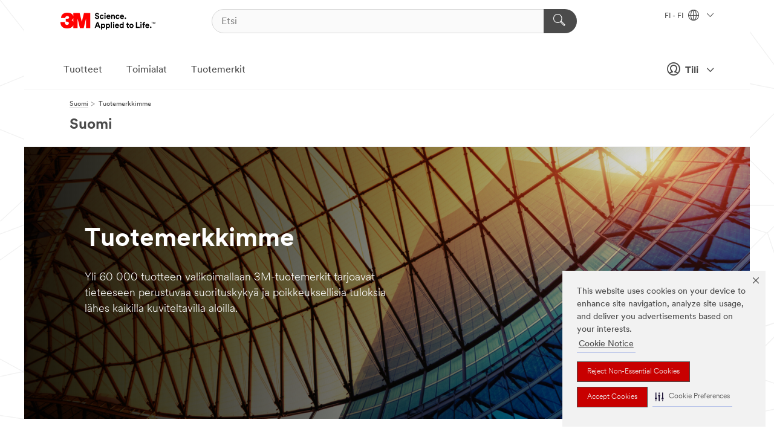

--- FILE ---
content_type: text/html; charset=UTF-8
request_url: https://www.3msuomi.fi/3M/fi_FI/company-ndc/our-brands/
body_size: 11566
content:
<!DOCTYPE html>
<html lang="fi-FI">
 <head><meta http-equiv="X-UA-Compatible" content="IE=EDGE"><script type="text/javascript" src="https://cdn-prod.securiti.ai/consent/auto_blocking/0638aaa2-354a-44c0-a777-ea4db9f7bf8a/0030b2be-a5c3-47d8-a750-62eed8a1e848.js"></script><script>(function(){var s=document.createElement('script');s.src='https://cdn-prod.securiti.ai/consent/cookie-consent-sdk-loader.js';s.setAttribute('data-tenant-uuid', '0638aaa2-354a-44c0-a777-ea4db9f7bf8a');s.setAttribute('data-domain-uuid', '0030b2be-a5c3-47d8-a750-62eed8a1e848');s.setAttribute('data-backend-url', 'https://app.securiti.ai');s.setAttribute('data-skip-css', 'false');s.defer=true;var parent_node=document.head || document.body;parent_node.appendChild(s);})()</script><script src="https://tags.tiqcdn.com/utag/3m/redeploy-gdpr/prod/utag.sync.js"></script><script>if (typeof utag_data == 'undefined') utag_data = {};</script>
<title>3M Brands | Täydellinen luettelo merkeistämme | 3M Suomi</title>
  <meta charset="utf-8">
  <meta name="viewport" content="width=device-width, initial-scale=1.0">
<meta name="DCSext.Business" content="Corporate">
<meta name="DCSext.CDC" content="SA">
<meta name="DCSext.ewcd_url" content="Z6_79L2HO02K8JG90A17NCQMJTG92 | Z6_79L2HO02KOFB5060EUNBUAP165">
<meta name="DCSext.locale" content="fi_FI">
<meta name="DCSext.page" content="CORP_FUZEExp_NDC_OurBrands">
<meta name="DCSext.platform" content="FUZE">
<meta name="DCSext.site" content="CORP_FUZEExp_NDC">
<meta name="WT.dcsvid" content="">
<meta name="application-name" content="MMM-ext">
<meta name="dc_coverage" content="FI">
<meta name="description" content="Katso täydellinen luettelo kaikista 3M-tuotemerkeistä täältä. Helppo tapa löytää sinua kiinnostava tuotemerkkisivu tai -sivusto.">
<meta name="format-detection" content="telephone=no">
<meta http-equiv="cleartype" content="on">
<meta http-equiv="format-detection" content="telephone=no">
<meta http-equiv="imagetoolbar" content="no">
<meta name="mmmsite" content="CORP_FUZEExp_NDC">
<meta name="mmm:serp" content="https://www.3msuomi.fi/3M/fi_FI/company-ndc/our-brands/"/>
<link rel="canonical" href="https://www.3msuomi.fi/3M/fi_FI/company-ndc/our-brands/" />
<!--  <PageMap><DataObject type="server"><Attribute name="node">fd-0 | WebSphere_Portal</Attribute>
<Attribute name="placeUniquename">CORP_FUZEExp_NDC</Attribute>
<Attribute name="sitebreadcrumb">Z6_79L2HO02K8JG90A17NCQMJTG92 | Z6_79L2HO02KOFB5060EUNBUAP165</Attribute>
<Attribute name="themeVersion">2025.12</Attribute>
<Attribute name="pageUniquename">CORP_FUZEExp_NDC_OurBrands</Attribute>
</DataObject>
<DataObject type="page"><Attribute name="site">Z6_79L2HO02K8JG90A17NCQMJTG92 | CORP_FUZEExp_NDC</Attribute>
<Attribute name="currentpage">Z6_79L2HO02KOFB5060EUNBUAP165</Attribute>
<Attribute name="currentuniquename">CORP_FUZEExp_NDC_OurBrands</Attribute>
</DataObject>
</PageMap> --><link rel="shortcut icon" type="image/ico" href="/favicon.ico" />
<link rel="apple-touch-icon-precomposed" sizes="57x57" href="/3m_theme_assets/themes/3MTheme/assets/images/unicorn/3M_Bookmark_Icon_57x57.png" />
<link rel="apple-touch-icon-precomposed" sizes="60x60" href="/3m_theme_assets/themes/3MTheme/assets/images/unicorn/3M_Bookmark_Icon_60x60.png" />
<link rel="apple-touch-icon-precomposed" sizes="72x72" href="/3m_theme_assets/themes/3MTheme/assets/images/unicorn/3M_Bookmark_Icon_72x72.png" />
<link rel="apple-touch-icon-precomposed" sizes="76x76" href="/3m_theme_assets/themes/3MTheme/assets/images/unicorn/3M_Bookmark_Icon_76x76.png" />
<link rel="apple-touch-icon-precomposed" sizes="114x114" href="/3m_theme_assets/themes/3MTheme/assets/images/unicorn/3M_Bookmark_Icon_114x114.png" />
<link rel="apple-touch-icon-precomposed" sizes="120x120" href="/3m_theme_assets/themes/3MTheme/assets/images/unicorn/3M_Bookmark_Icon_120x120.png" />
<link rel="apple-touch-icon-precomposed" sizes="144x144" href="/3m_theme_assets/themes/3MTheme/assets/images/unicorn/3M_Bookmark_Icon_144x144.png" />
<link rel="apple-touch-icon-precomposed" sizes="152x152" href="/3m_theme_assets/themes/3MTheme/assets/images/unicorn/3M_Bookmark_Icon_152x152.png" />
<link rel="apple-touch-icon-precomposed" sizes="180x180" href="/3m_theme_assets/themes/3MTheme/assets/images/unicorn/3M_Bookmark_Icon_180x180.png" />
<meta name="msapplication-TileColor" content="#ffffff" />
<meta name="msapplication-square70x70logo" content="/3m_theme_assets/themes/3MTheme/assets/images/unicorn/smalltile.png" />
<meta name="msapplication-square150x150logo" content="/3m_theme_assets/themes/3MTheme/assets/images/unicorn/mediumtile.png" />
<meta name="msapplication-wide310x150logo" content="/3m_theme_assets/themes/3MTheme/assets/images/unicorn/widetile.png" />
<meta name="msapplication-square310x310logo" content="/3m_theme_assets/themes/3MTheme/assets/images/unicorn/largetile.png" />
<link rel="alternate" hreflang="en-LB" href="https://www.3m.com/3M/en_LB/company-mea/our-brands/" /><link rel="alternate" hreflang="fr-BE" href="https://www.3mbelgique.be/3M/fr_BE/company-base-bnl/our-brands/" /><link rel="alternate" hreflang="nl-NL" href="https://www.3mnederland.nl/3M/nl_NL/company-base-bnl/our-brands/" /><link rel="alternate" hreflang="en-KW" href="https://www.3m.com.kw/3M/en_KW/company-mea/our-brands/" /><link rel="alternate" hreflang="hu-HU" href="https://www.3mmagyarorszag.hu/3M/hu_HU/company-ctl/our-brands/" /><link rel="alternate" hreflang="de-DE" href="https://www.3mdeutschland.de/3M/de_DE/unternehmen-de/our-brands/" /><link rel="alternate" hreflang="en-AE" href="https://www.3mae.ae/3M/en_AE/company-mea/our-brands/" /><link rel="alternate" hreflang="cs-CZ" href="https://www.3m.cz/3M/cs_CZ/company-ctl/our-brands/" /><link rel="alternate" hreflang="da-DK" href="https://www.3mdanmark.dk/3M/da_DK/company-ndc/our-brands/" /><link rel="alternate" hreflang="tr-TR" href="https://www.3m.com.tr/3M/tr_TR/turkiye-tr/our-brands/" /><link rel="alternate" hreflang="pl-PL" href="https://www.3mpolska.pl/3M/pl_PL/firma-pl/our-brands/" /><link rel="alternate" hreflang="sk-SK" href="https://www.3mslovensko.sk/3M/sk_SK/company-ctl/our-brands/" /><link rel="alternate" hreflang="en-EG" href="https://www.3megypt.com.eg/3M/en_EG/company-mea/our-brands/" /><link rel="alternate" hreflang="it-IT" href="https://www.3mitalia.it/3M/it_IT/azienda-it/our-brands/" /><link rel="alternate" hreflang="pt-PT" href="https://www.3m.com.pt/3M/pt_PT/empresa-pt/our-brands/" /><link rel="alternate" hreflang="en-IE" href="https://www.3mireland.ie/3M/en_IE/company-uk/our-brands/" /><link rel="alternate" hreflang="en-US" href="https://www.3m.com/3M/en_US/company-us/our-brands/" /><link rel="alternate" hreflang="en-NG" href="https://www.3mnigeria.com.ng/3M/en_NG/company-mea/our-brands/" /><link rel="alternate" hreflang="en-PK" href="https://www.3m.com.pk/3M/en_PK/company-mea/our-brands/" /><link rel="alternate" hreflang="en-KE" href="https://www.3m.co.ke/3M/en_KE/company-mea/our-brands/" /><link rel="alternate" hreflang="nl-BE" href="https://www.3mbelgie.be/3M/nl_BE/company-base-bnl/our-brands/" /><link rel="alternate" hreflang="sv-SE" href="https://www.3msverige.se/3M/sv_SE/company-ndc/our-brands/" /><link rel="alternate" hreflang="es-ES" href="https://www.3m.com.es/3M/es_ES/empresa-es/our-brands/" /><link rel="alternate" hreflang="en-QA" href="https://www.3m.com.qa/3M/en_QA/company-mea/our-brands/" /><link rel="alternate" hreflang="de-CH" href="https://www.3mschweiz.ch/3M/de_CH/unternehmen-alpine/our-brands/" /><link rel="alternate" hreflang="en-SA" href="https://www.3m.com.sa/3M/en_SA/company-mea/our-brands/" /><link rel="alternate" hreflang="en-ZA" href="https://www.3m.co.za/3M/en_ZA/company-mea/our-brands/" /><link rel="alternate" hreflang="fi-FI" href="https://www.3msuomi.fi/3M/fi_FI/company-ndc/our-brands/" /><link rel="alternate" hreflang="fr-FR" href="https://www.3mfrance.fr/3M/fr_FR/notre-societe-fr/our-brands/" /><link rel="alternate" hreflang="de-AT" href="https://www.3maustria.at/3M/de_AT/unternehmen-alpine/our-brands/" /><link rel="alternate" hreflang="fr-CH" href="https://www.3msuisse.ch/3M/fr_CH/unternehmen-alpine/our-brands/" /><link rel="alternate" hreflang="en-GB" href="https://www.3m.co.uk/3M/en_GB/company-uk/our-brands/" /><link rel="alternate" hreflang="no-NO" href="https://www.3mnorge.no/3M/no_NO/company-ndc/our-brands/" /><link rel="stylesheet" href="/3m_theme_assets/themes/3MTheme/assets/css/build/phoenix.css?v=3.183.1" />
<link rel="stylesheet" href="/3m_theme_assets/themes/3MTheme/assets/css/unicorn-icons.css?v=3.183.1" />
<link rel="stylesheet" media="print" href="/3m_theme_assets/themes/3MTheme/assets/css/build/unicorn-print.css?v=3.183.1" />
<link rel="stylesheet" href="/3m_theme_assets/static/MDS/mammoth.css?v=3.183.1" />
<link rel="stylesheet" media="screen" href="/wps/wcm/connect/English/Group+A/CORP_FUZEExp/SiteWide_Shared/OurBrands_CustomCSS?presentationtemplate=3M Design Patterns/PT%20-%20CSS&subtype=css" />
<!--[if IE]><![endif]-->
<!--[if (IE 8)|(IE 7)]>
<script type="text/javascript">
document.getElementById("js-main_style").setAttribute("href", "");
</script>

<![endif]-->
<!--[if lte IE 6]><![endif]-->
<script type="text/javascript" src="/3m_theme_assets/themes/3MTheme/assets/scripts/mmmSettings.js"></script><link rel="stylesheet" href="/3m_theme_assets/themes/3MTheme/assets/css/build/gsn.css" />
<link rel="stylesheet" href="/3m_theme_assets/themes/3MTheme/assets/css/static/MyAccountDropdown/MyAccountDropdown.css" />


<script>(window.BOOMR_mq=window.BOOMR_mq||[]).push(["addVar",{"rua.upush":"false","rua.cpush":"false","rua.upre":"false","rua.cpre":"false","rua.uprl":"false","rua.cprl":"false","rua.cprf":"false","rua.trans":"","rua.cook":"false","rua.ims":"false","rua.ufprl":"false","rua.cfprl":"false","rua.isuxp":"false","rua.texp":"norulematch","rua.ceh":"false","rua.ueh":"false","rua.ieh.st":"0"}]);</script>
                              <script>!function(e){var n="https://s.go-mpulse.net/boomerang/";if("False"=="True")e.BOOMR_config=e.BOOMR_config||{},e.BOOMR_config.PageParams=e.BOOMR_config.PageParams||{},e.BOOMR_config.PageParams.pci=!0,n="https://s2.go-mpulse.net/boomerang/";if(window.BOOMR_API_key="UWRYR-C88R8-XEZDS-AZ97P-LXP2F",function(){function e(){if(!o){var e=document.createElement("script");e.id="boomr-scr-as",e.src=window.BOOMR.url,e.async=!0,i.parentNode.appendChild(e),o=!0}}function t(e){o=!0;var n,t,a,r,d=document,O=window;if(window.BOOMR.snippetMethod=e?"if":"i",t=function(e,n){var t=d.createElement("script");t.id=n||"boomr-if-as",t.src=window.BOOMR.url,BOOMR_lstart=(new Date).getTime(),e=e||d.body,e.appendChild(t)},!window.addEventListener&&window.attachEvent&&navigator.userAgent.match(/MSIE [67]\./))return window.BOOMR.snippetMethod="s",void t(i.parentNode,"boomr-async");a=document.createElement("IFRAME"),a.src="about:blank",a.title="",a.role="presentation",a.loading="eager",r=(a.frameElement||a).style,r.width=0,r.height=0,r.border=0,r.display="none",i.parentNode.appendChild(a);try{O=a.contentWindow,d=O.document.open()}catch(_){n=document.domain,a.src="javascript:var d=document.open();d.domain='"+n+"';void(0);",O=a.contentWindow,d=O.document.open()}if(n)d._boomrl=function(){this.domain=n,t()},d.write("<bo"+"dy onload='document._boomrl();'>");else if(O._boomrl=function(){t()},O.addEventListener)O.addEventListener("load",O._boomrl,!1);else if(O.attachEvent)O.attachEvent("onload",O._boomrl);d.close()}function a(e){window.BOOMR_onload=e&&e.timeStamp||(new Date).getTime()}if(!window.BOOMR||!window.BOOMR.version&&!window.BOOMR.snippetExecuted){window.BOOMR=window.BOOMR||{},window.BOOMR.snippetStart=(new Date).getTime(),window.BOOMR.snippetExecuted=!0,window.BOOMR.snippetVersion=12,window.BOOMR.url=n+"UWRYR-C88R8-XEZDS-AZ97P-LXP2F";var i=document.currentScript||document.getElementsByTagName("script")[0],o=!1,r=document.createElement("link");if(r.relList&&"function"==typeof r.relList.supports&&r.relList.supports("preload")&&"as"in r)window.BOOMR.snippetMethod="p",r.href=window.BOOMR.url,r.rel="preload",r.as="script",r.addEventListener("load",e),r.addEventListener("error",function(){t(!0)}),setTimeout(function(){if(!o)t(!0)},3e3),BOOMR_lstart=(new Date).getTime(),i.parentNode.appendChild(r);else t(!1);if(window.addEventListener)window.addEventListener("load",a,!1);else if(window.attachEvent)window.attachEvent("onload",a)}}(),"".length>0)if(e&&"performance"in e&&e.performance&&"function"==typeof e.performance.setResourceTimingBufferSize)e.performance.setResourceTimingBufferSize();!function(){if(BOOMR=e.BOOMR||{},BOOMR.plugins=BOOMR.plugins||{},!BOOMR.plugins.AK){var n=""=="true"?1:0,t="",a="cj3g6dqxyzh3s2l6wv2q-f-fb817a86d-clientnsv4-s.akamaihd.net",i="false"=="true"?2:1,o={"ak.v":"39","ak.cp":"832420","ak.ai":parseInt("281472",10),"ak.ol":"0","ak.cr":9,"ak.ipv":4,"ak.proto":"h2","ak.rid":"2dae1c79","ak.r":47376,"ak.a2":n,"ak.m":"dscx","ak.n":"essl","ak.bpcip":"18.118.111.0","ak.cport":59496,"ak.gh":"23.200.85.112","ak.quicv":"","ak.tlsv":"tls1.3","ak.0rtt":"","ak.0rtt.ed":"","ak.csrc":"-","ak.acc":"","ak.t":"1769911669","ak.ak":"hOBiQwZUYzCg5VSAfCLimQ==Tbs+3ytOfvBUyV669LyMx0CYdFQN8kyOgte2iaBx5ruZrQ2wgpdkvVdvTWHpwxdJxc6LiYAjMZ0SIxRXMpGRqNuolhK0KofAFn1KHmkJkldQRQjuBsyzZbMLWRupLxG10uEzpbq78H9Gx3V3wOEjZTNV72dRPPx18gIhidhbse9Bxm5Jij5X/CNvqhmzKv8tw99sQZe3oEV4ssA6ifTpQMu4RZZsTDpAtqLMKlCcmWgqZwHSLQBIeXweKMeXsYYyksEMs9cOSqOURAuihhBgfnUtMf3aQjX2trOZ+rNJkRRWMzJcUefdL9tdmLEscrrCNpv/8PkS5ZKlF6xOSuMgiOG3RYHuI3hHcwpIeeRVYj26nuM1WhsF5Hzl1APW5v5vzag6NA4twUmv9tFNsNqhr/ZyaB5YNhdP2FkJhDQwmNM=","ak.pv":"279","ak.dpoabenc":"","ak.tf":i};if(""!==t)o["ak.ruds"]=t;var r={i:!1,av:function(n){var t="http.initiator";if(n&&(!n[t]||"spa_hard"===n[t]))o["ak.feo"]=void 0!==e.aFeoApplied?1:0,BOOMR.addVar(o)},rv:function(){var e=["ak.bpcip","ak.cport","ak.cr","ak.csrc","ak.gh","ak.ipv","ak.m","ak.n","ak.ol","ak.proto","ak.quicv","ak.tlsv","ak.0rtt","ak.0rtt.ed","ak.r","ak.acc","ak.t","ak.tf"];BOOMR.removeVar(e)}};BOOMR.plugins.AK={akVars:o,akDNSPreFetchDomain:a,init:function(){if(!r.i){var e=BOOMR.subscribe;e("before_beacon",r.av,null,null),e("onbeacon",r.rv,null,null),r.i=!0}return this},is_complete:function(){return!0}}}}()}(window);</script></head>
<body class="MMM--bodyContain"><div class="MMM--skipMenu" id="top"><ul class="MMM--skipList"><li><a href="#js-gsnMenu">Siirry navigointiin: FI</a></li><li><a href="#ssnMenu">Siirry navigointiin: Suomi</a></li><li><a href="#pageContent">Siirry sivun sisältöön</a></li><li><a href="#js-searchBar">Siirry hakuun</a></li><li><a href="#help--links">Siirry yhteystietoihin</a></li><li><a href="/3M/fi_FI/company-ndc/site-map/">Siirry sivukarttaan</a></li></ul>
</div>

    <div id="js-bodyWrapper" class="MMM--themeWrapper">
        <div class="m-dropdown-list_overlay"></div>
    <nav class="m-nav">      
      <div class="is-header_container h-fitWidth m-header_container">
        <div class="m-header">          
          <a href="/3M/fi_FI/company-ndc/" aria-label="3M Logo - Opens in a new window" class="is-3MLogo m-header_logo l-smallMarginRight h-linkNoUnderline l-centerVertically" title="3M Suomi">
            <img class="h-onDesktop m-header_logoImg" src="/3m_theme_assets/themes/3MTheme/assets/images/unicorn/Logo.svg" alt="3M Logo" />
            <img class="h-notOnDesktop l-img" src="/3m_theme_assets/themes/3MTheme/assets/images/unicorn/Logo_mobile.png" alt="3M Logo" />
          </a>                          

          

<div class="m-header_search l-smallMarginRight">
  <form class="h-fitHeight" id="typeahead-root" action="/3M/fi_FI/company-ndc/search/">
    <input id="js-searchBar" class="m-header_searchbar h-fitWidth h-fitHeight l-centerVertically is-searchbar" name="Ntt" type="search" placeholder="Etsi" aria-label="Etsi">
    <button class="m-header_searchbutton" type="submit" value="Etsi" aria-label="Etsi">
      <i class="MMM--icn MMM--icn_search color--white"></i>
    </button>
  </form>
</div>


          <div style="display: inline-block" class="h-notOnDesktop">
            <div class="m-header_menu l-centerVertically h-notOnDesktop">
              <a href="#" class="h-linkNoUnderline link--dark is-header_menuLink is-collapsed m-header_menuLink" aria-haspopup="true" aria-controls="navOptions" aria-label="Avaa Navigointi" data-openlabel="Avaa Navigointi" data-closelabel="Sulje">
                <i class="MMM--icn MMM--icn_hamburgerMenu is-header_menuIcon m-header_menuIcn"></i>
              </a>
              <i class="MMM--icn MMM--icn_close link--dark m-header_hiddenIcn m-header_menuIcn"></i>
            </div>
          </div>
          <div class="m-header--fix"></div>
        </div>
                
        
        <div class="m-header-madbar h-notOnDesktop">
          <div class="MAD-Bar">
            <div class="m-account mad-section">
              
              <a href="#" role="button" class="m-btn m-btn--free font--size m-navbar_loginBtn m-navbar_profileBtn link--dark is-header_madSI is-closed is-signInToggle" target="_self">
                <i class="MMM--icn MMM--icn_userHollow large-icn"></i>
                Tili
                <i class="MMM--icn MMM--icn_down_arrow mad-barSI-arrow"></i>
              </a>
              
            </div>
          </div>
        </div>
                
        <div class="m-header_overlay"></div>
        
        <!-- Profile Management Pop-Up -->
              <div class="m-navbar m-navbar-noStyle">
               <div class=" is-signInPopUp h-hidden">
                <div class="m-navbar_signInPopup font--standard mad-menu-container" aria-modal="true">                           
                  
                  <div class="signIn-linkBox">
                    <a href="https://order.3m.com/store/bComFinlandSite/fi_FI/login">Kirjaudu sisään 3M bComiin</a>
                  </div>
                </div> 
               </div> 
              </div>            
            

        <div class="is-dropdown h-hidden m-navbar_container">
          <div class="m-navbar_overlay h-fitHeight h-notOnMobile is-overlay h-notOnDesktop"></div>
          <div class="m-navbar">
            <div class="m-navbar_level-1 js-navbar_level-1">

              
	          <div class="m-navbar_login m-navbar_loginProfile h-notOnMobile h-notOnTablet h-onDesktop">
              <div class="mad-section">
                <a href="#" class="m-btn m-btn--free font--size m-navbar_loginBtn m-navbar_signInBtn link--dark is-signInToggle is-header_madDesktopSI">
                  <i class="MMM--icn MMM--icn_userHollow l-centerVertically large-icn" style="padding-left: 10px; font-weight: bold;"></i>
                  Tili
                  <i class="MMM--icn mad-barSI-arrow MMM--icn_down_arrow" style="padding-left: 10px; font-size: 11px;"></i>
                </a>
              </div>
            </div>
 
              <div class="m-navbar_localization l-centerVertically">
                <a href="#" class="link--dark l-centerVertically is-localeToggle">FI - FI
                  <i class="MMM--icn MMM--icn_localizationGlobe l-centerVertically m-navbar_localGlobe" style="padding-left: 5px;"></i>
                  <i class="MMM--icn MMM--icn_down_arrow h-onDesktop" style="padding-left: 10px; font-size: 11px;"></i></a>
              </div>
              <div id="js-gsnMenu" class="m-navbar_nav">

                
<ul id="navOptions" role="menubar">
<li class="m-navbar_listItem">
        <a href="#" id="navbar_link-products" class="is-navbar_link m-navbar_link" aria-haspopup="true" aria-expanded="false">Tuotteet</a>
      </li><li class="m-navbar_listItem">
        <a href="#" id="navbar_link-industries" class="is-navbar_link m-navbar_link" aria-haspopup="true" aria-expanded="false">Toimialat</a>
      </li><li class="m-navbar_listItem">
          <a href="/3M/fi_FI/company-ndc/our-brands/" class="m-navbar_link">Tuotemerkit</a>
        </li>
        
</ul>
<div class="m-navbar_localOverlay is-localePopUp h-hidden">
  <div class="m-navbar_localPopup m-navbar_popup font--standard" aria-modal="true" role="dialog" aria-label="language switcher dialog">
    <button
      class="m-navbar-localClose m-btn--close color--silver is-close h-notOnDesktop"
      aria-label="Sulje"><i class="MMM--icn MMM--icn_close"></i></button>
    <div class="font--standard m-navbar_popupTitle">3M Suomi</div>
    <form>
      <div class="font--standard m-navbar_popupOptions"><input type="radio" name="locale" value="https://www.3msuomi.fi/3M/fi_FI/company-ndc/our-brands/" id="locale-fi-fi" class="m-radioInput" checked>
      	    <label class="m-radioInput_label" for="locale-fi-fi">suomalainen - FI</label><br></div>
      <a href="https://www.3m.com/3M/en_US/select-location/" aria-label="Change 3M Location" class="link">Change 3M Location</a>
      <button type="submit" value="Lähetä" class="m-btn m-btn--red m-navbar_localeSave is-saveLocale">Tallentaa</button>
    </form>
  </div>
  <div class="m-overlay h-onDesktop is-close"></div>
</div>
              </div>
            </div>

            <div class="m-dropdown-list js-navbar_level-2">

              <!-- Dropdown Lists Header -->
<div class="m-dropdown-list_header">
  <button class="m-dropdown-list_backBtn js-dropdown-list_backBtn">
    <i class="MMM--icn MMM--icn_lt2"></i>
  </button>
  <div class="m-dropdown-list_title">
<label id="dropdown-list_products-title">Tuotteet</label>
      <label id="dropdown-list_industries-title">Toimialat</label>
      
  </div>
</div><!-- End of the dropdown list header --><ul id="products-list" class="l-dropdown-list_container" role="menu" aria-hidden="true"><li class="l-dropdown-list" role="menuitem">
      <a href="/3M/fi_FI/p/c/edistykselliset-materiaalit/" aria-label="Edistykselliset materiaalit" class="MMM--basicLink">
        Edistykselliset materiaalit
      </a>
    </li><li class="l-dropdown-list" role="menuitem">
      <a href="/3M/fi_FI/p/c/eristys/" aria-label="Eristys" class="MMM--basicLink">
        Eristys
      </a>
    </li><li class="l-dropdown-list" role="menuitem">
      <a href="/3M/fi_FI/p/c/etiketit/" aria-label="Etiketit" class="MMM--basicLink">
        Etiketit
      </a>
    </li><li class="l-dropdown-list" role="menuitem">
      <a href="/3M/fi_FI/p/c/henkilonsuojaimet/" aria-label="Henkilönsuojaimet" class="MMM--basicLink">
        Henkilönsuojaimet
      </a>
    </li><li class="l-dropdown-list" role="menuitem">
      <a href="/3M/fi_FI/p/c/hiomatuotteet/" aria-label="Hiomatuotteet" class="MMM--basicLink">
        Hiomatuotteet
      </a>
    </li><li class="l-dropdown-list" role="menuitem">
      <a href="/3M/fi_FI/p/c/hiontatahnat-ja-kiillotusaineet/" aria-label="Hiontatahnat ja kiillotusaineet" class="MMM--basicLink">
        Hiontatahnat ja kiillotusaineet
      </a>
    </li><li class="l-dropdown-list" role="menuitem">
      <a href="/3M/fi_FI/p/c/kalvot/" aria-label="Kalvot ja arkit" class="MMM--basicLink">
        Kalvot ja arkit
      </a>
    </li><li class="l-dropdown-list" role="menuitem">
      <a href="/3M/fi_FI/p/c/koti/" aria-label="Koti" class="MMM--basicLink">
        Koti
      </a>
    </li><li class="l-dropdown-list" role="menuitem">
      <a href="/3M/fi_FI/p/c/liimat/" aria-label="Liimat, tiivisteet ja täyteaineet" class="MMM--basicLink">
        Liimat, tiivisteet ja täyteaineet
      </a>
    </li><li class="l-dropdown-list" role="menuitem">
      <a href="/3M/fi_FI/p/c/laaketiede/" aria-label="Lääketiede" class="MMM--basicLink">
        Lääketiede
      </a>
    </li><li class="l-dropdown-list" role="menuitem">
      <a href="/3M/fi_FI/p/c/opasteet-ja-merkinnat/" aria-label="Opasteet ja merkinnät" class="MMM--basicLink">
        Opasteet ja merkinnät
      </a>
    </li><li class="l-dropdown-list" role="menuitem">
      <a href="/3M/fi_FI/p/c/pinnoitteet/" aria-label="Pinnoitteet" class="MMM--basicLink">
        Pinnoitteet
      </a>
    </li><li class="l-dropdown-list" role="menuitem">
      <a href="/3M/fi_FI/p/c/siivoustuotteet/" aria-label="Siivoustuotteet" class="MMM--basicLink">
        Siivoustuotteet
      </a>
    </li><li class="l-dropdown-list" role="menuitem">
      <a href="/3M/fi_FI/p/c/sahko/" aria-label="Sähkö" class="MMM--basicLink">
        Sähkö
      </a>
    </li><li class="l-dropdown-list" role="menuitem">
      <a href="/3M/fi_FI/p/c/sahkokomponentit/" aria-label="Sähkökomponentit" class="MMM--basicLink">
        Sähkökomponentit
      </a>
    </li><li class="l-dropdown-list" role="menuitem">
      <a href="/3M/fi_FI/p/c/teipit/" aria-label="Teipit" class="MMM--basicLink">
        Teipit
      </a>
    </li><li class="l-dropdown-list" role="menuitem">
      <a href="/3M/fi_FI/p/c/toimistotarvikkeet/" aria-label="Toimistotarvikkeet" class="MMM--basicLink">
        Toimistotarvikkeet
      </a>
    </li><li class="l-dropdown-list" role="menuitem">
      <a href="/3M/fi_FI/p/c/tyokalut-ja-laitteet/" aria-label="Työkalut ja laitteet" class="MMM--basicLink">
        Työkalut ja laitteet
      </a>
    </li><li class="l-dropdown-list" role="menuitem">
      <a href="/3M/fi_FI/p/c/viestinta/" aria-label="Viestintä" class="MMM--basicLink">
        Viestintä
      </a>
    </li><li class="l-dropdown-list" role="menuitem">
      <a href="/3M/fi_FI/p/c/voiteluaineet/" aria-label="Voiteluaineet" class="MMM--basicLink">
        Voiteluaineet
      </a>
    </li><li class="l-dropdown-list_last-item" role="menuitem"><a class="l-dropdown-list_view-all-products" href="/3M/fi_FI/p/">Näytä kaikki tuotteet</a>     
      <button class="m-btn js-backtoTopBtn">
        <i class="MMM--icn MMM--icn_arrowUp"></i>
      </button>
    </li></ul>
<ul id="industries-list" class="l-dropdown-list_container" role="menu" aria-hidden="true"><li class="l-dropdown-list" role="menuitem">
      <a href="/3M/fi_FI/automotive-ndc/" aria-label="Ajoneuvoteollisuus" class="MMM--basicLink">
        Ajoneuvoteollisuus
      </a>
    </li><li class="l-dropdown-list" role="menuitem">
      <a href="/3M/fi_FI/electronics-ndc/" aria-label="Elektroniikka" class="MMM--basicLink">
        Elektroniikka
      </a>
    </li><li class="l-dropdown-list" role="menuitem">
      <a href="/3M/fi_FI/energy-ndc/" aria-label="Energia" class="MMM--basicLink">
        Energia
      </a>
    </li><li class="l-dropdown-list" role="menuitem">
      <a href="/3M/fi_FI/commercial-solutions-ndc/" aria-label="Kaupalliset ratkaisut" class="MMM--basicLink">
        Kaupalliset ratkaisut
      </a>
    </li><li class="l-dropdown-list" role="menuitem">
      <a href="/3M/fi_FI/transportation-ndc/" aria-label="Kuljetus" class="MMM--basicLink">
        Kuljetus
      </a>
    </li><li class="l-dropdown-list" role="menuitem">
      <a href="/3M/fi_FI/consumer-ndc/" aria-label="Kuluttajat" class="MMM--basicLink">
        Kuluttajat
      </a>
    </li><li class="l-dropdown-list" role="menuitem">
      <a href="/3M/fi_FI/design-construction-ndc/" aria-label="Sisustus-&nbsp;ja&nbsp;arkkitehtuuriratkaisut" class="MMM--basicLink">
        Sisustus-&nbsp;ja&nbsp;arkkitehtuuriratkaisut
      </a>
    </li><li class="l-dropdown-list" role="menuitem">
      <a href="/3M/fi_FI/manufacturing-ndc/" aria-label="Teollisuus" class="MMM--basicLink">
        Teollisuus
      </a>
    </li><li class="l-dropdown-list" role="menuitem">
      <a href="/3M/fi_FI/safety-ndc/" aria-label="Turvallisuus" class="MMM--basicLink">
        Turvallisuus
      </a>
    </li><div class="l-dropdown-list_industries-image">
      <img class="img img_stretch mix-MMM--img_fancy" src="https://multimedia.3m.com/mws/media/1812021O/industry-feature-image.png" alt="Autotehtaan työntekijä tarkastaa auton tuotantolinjaa.">
      <p>3M: ssä löydämme ja innovoimme melkein kaikilla aloilla ongelmien ratkaisemiseksi ympäri maailmaa.</p>
    </div></ul>


            </div>            
          </div>
        </div>
      </div>
    </nav>
    <div class="m-navbar_profileOverlay is-profileToggle is-close h-hidden"></div>
    <div class="m-navbar_signInOverlay m-overlay is-signInToggle is-close h-hidden"></div>
<div class="MMM--site-bd">
  <div class="MMM--grids" id="pageContent">
  <div class="MMM--siteNav">
  <div class="MMM--breadcrumbs_theme">
  <ol class="MMM--breadcrumbs-list" itemscope itemtype="https://schema.org/BreadcrumbList"><li itemprop="itemListElement" itemscope itemtype="https://schema.org/ListItem"><a href="/3M/fi_FI/company-ndc/" itemprop="item"><span itemprop="name">Suomi</span></a><i class="MMM--icn MMM--icn_breadcrumb"></i>
          <meta itemprop="position" content="1" /></li><li itemprop="itemListElement" itemscope itemtype="https://schema.org/ListItem"><span itemprop="name">Tuotemerkkimme</span><link itemprop="url" href="/3M/fi_FI/company-ndc/our-brands/"><meta itemprop="position" content="2" /></li></ol>
  
</div>
<div class="MMM--hdg MMM--themeHdg_1 mix-MMM--hdg_spaced" role="heading">Suomi</div>
        </div><div class="hiddenWidgetsDiv">
	<!-- widgets in this container are hidden in the UI by default -->
	<div class='component-container ibmDndRow hiddenWidgetsContainer id-Z7_79L2HO02KOFB5060EUNBUAP1M5' name='ibmHiddenWidgets' ></div><div style="clear:both"></div>
</div>

<div class="MMM--grids">
  <div class='component-container MMM--grids-col_single MMM--grids-col ibmDndColumn id-Z7_79L2HO02KOFB5060EUNBUAP1M3' name='ibmMainContainer' ><div class='component-control id-Z7_79L2HO02KOFB5060EUNBUAP1M7' ><span id="Z7_79L2HO02KOFB5060EUNBUAP1M7"></span>







































    
    

    
    

    
    
    





    
    
        
            
            






    





<div class="rC-08-HTML rC-58-HTML MMM--contentWrapper  dpl-0303202243339123 " >

    

         
      <div class="MMM--pageSectionTitle MMM--wysiwyg"> 
  
      
  

  

  

  

    
  
        
  
  
  
  
</div>

    








 
  
	<div class="mds-wrapper">
    <!-- hero -->
    <div class="mds-heroBanner" role="img" aria-label="A building with an intricate multi-colored or tempered glass facade representing how 3M's brands are intricately applied to the everyday life surrounding us.">
    <div class="mds-heroBanner_container">
    <h1 class="mds-heroBanner_title mds-font_hero--text">Tuotemerkkimme</h1>
    <p class="mds-heroBanner_content mds-font_intro--1">Yli 60 000 tuotteen valikoimallaan 3M-tuotemerkit tarjoavat tieteeseen perustuvaa suorituskykyä ja poikkeuksellisia tuloksia lähes kaikilla kuviteltavilla aloilla.</p>
    </div>
    </div>
    <!-- end hero -->
    
    <!-- popular -->
    
    <div class="mds-content-cards">
    <h2 class="mds-content-cards_title mds-font_header--2a">Suositut tuotemerkit</h2>
    
    <div class="mds-content-cards_grid mds-content-cards_grid--twoUp">
    
    
    <div class="mds-content-cards_grid_card">
    <a href="/3M/fi_FI/p/c/b/peltor/" >
    <div class="mds-content-cards_grid_card--image">
    <img src="https://multimedia.3m.com/mws/media/1988023O/3m-peltor-protection-communication-logo.png" alt="3M™ Peltor™ Brändin virallinen kuva."/>
    </div>
    <div class="mds-content-cards_grid_card_body">
    <a href="/3M/fi_FI/p/c/b/peltor/"  class="mds-link_product" data-brand="3M&amp;trade; PELTOR&amp;trade;">Näytä 3M™ PELTOR™ Tuotteen</a>
    </div>
    </a>
    </div>
    
    
    <div class="mds-content-cards_grid_card">
    <a href="/3M/fi_FI/p/c/b/vhb/" >
    <div class="mds-content-cards_grid_card--image">
    <img src="https://multimedia.3m.com/mws/media/1988022O/3m-vhb-brand-logo.png" alt="3M™ VHB™ Nauhamerkin virallinen kuva."/>
    </div>
    <div class="mds-content-cards_grid_card_body">
    <a href="/3M/fi_FI/p/c/b/vhb/"  class="mds-link_product" data-brand="View 3M&amp;trade; VHB&amp;trade; Products">Näytä 3M™ VHB™ Tuotteen</a>
    </div>
    </a>
    </div>
    
    </div>
    </div>
    <!-- end popular -->
    
    <!-- all -->
    
    <div class="mds-link-list">
    <h2 class="mds-content-cards_title mds-font_header--2a">Kaikki tuotemerkit</h2>
    
    <div class="mds-link-list-row">
      <div class="mds-link-list-column">
          <ul>
		  
		  <li><a href="/3M/fi_FI/p/c/b/abthera/"  class="mds-link_product" data-brand="3M&amp;trade; AbThera&amp;trade;">3M™ AbThera™ Tuotemerkki</a></li>
		  
            <li><a href="/3M/fi_FI/p/c/b/aqua-pure/"  class="mds-link_product" data-brand="3M&amp;trade; Aqua-Pure&amp;trade;">3M™ Aqua-Pure™ Tuotemerkki</a></li>
                   
            
			
		
            <li><a href="/3M/fi_FI/p/c/b/cubitron/"  class="mds-link_product" data-brand="3M&amp;trade; Cubitron II&amp;trade;">3M™ Cubitron II™ Tuotemerkki</a></li>
			
			
			<li><a href="/3M/fi_FI/p/c/b/curos/"  class="mds-link_product" data-brand="3M&amp;trade; Curos&amp;trade;">3M™ Curos™ Tuotemerkki</a></li>
			
			
            <li><a href="/3M/fi_FI/p/c/b/dbi-sala/"  class="mds-link_product" data-brand="3M&amp;trade; DBI-SALA&amp;trade;">3M™ DBI-SALA™ Tuotemerkki</a></li>
			
			
			<li><a href="/3M/fi_FI/p/c/b/dermatac/"  class="mds-link_product" data-brand="3M&amp;trade; Dermatac&amp;trade;">3M™ Dermatac™ Tuotemerkki</a></li>
			
            <li><a href="/3M/fi_FI/p/c/b/diamond-grade/"  class="mds-link_product" data-brand="3M&amp;trade; Diamond Grade&amp;trade;">3M™ Diamond Grade™ Tuotemerkki</a></li>
            <li><a href="/3M/fi_FI/p/c/b/di-noc/"  class="mds-link_product" data-brand="3M&amp;trade; DI-NOC&amp;trade;">3M™ DI-NOC™ Tuotemerkki</a></li>
            <li><a href="/3M/fi_FI/p/c/b/e-a-r/"  class="mds-link_product" data-brand="3M&amp;trade; E-A-R&amp;trade;">3M™ E-A-R™ Tuotemerkki</a></li>
            <li><a href="/3M/fi_FI/p/c/b/impregum/"  class="mds-link_product" data-brand="3M&amp;trade; Impregum&amp;trade;">3M™ Impregum™ Tuotemerkki</a></li>
            <li><a href="https://www.3m.com/3M/en_GB/p/c/electronics-components/specialty-fluids/" class="mds-link_product" target="" title="">3M™ Novec™ Tuotemerkki (UK, English)</a></li>
             <li><a href="/3M/fi_FI/p/c/b/peltor/"  class="mds-link_product" data-brand="3M&amp;trade; PELTOR&amp;trade;">3M™ PELTOR™ Tuotemerkki</a></li>
             <li><a href="/3M/fi_FI/p/c/b/petrifilm/"  class="mds-link_product" data-brand="3M&amp;trade; Petrifilm&amp;trade;">3M™ Petrifilm™ Tuotemerkki</a></li>
             <li><a href="/3M/fi_FI/p/c/b/pps/"  class="mds-link_product" data-brand="3M&amp;trade; PPS&amp;trade;">3M™ PPS™ Tuotemerkki</a></li>
             <li><a href="/3M/fi_FI/p/c/b/pro-grade-precision/"  class="mds-link_product" data-brand="3M&amp;trade; Pro Grade Precision&amp;trade;">3M™ Pro Grade Precision™ Tuotemerkki</a></li>
             <li><a href="/3M/fi_FI/p/c/b/protecta/"  class="mds-link_product" data-brand="3M&amp;trade; PROTECTA&amp;trade;">3M™ PROTECTA™ Tuotemerkki</a></li>
             
			
			  <li><a href="/3M/fi_FI/p/c/b/scotchblue/"  class="mds-link_product" data-brand="3M&amp;trade; Scotchblue&amp;trade;">3M™ Scotchblue™ Tuotemerkki</a></li>
		

             <li><a href="/3M/fi_FI/p/c/b/scotchlite/"  class="mds-link_product" data-brand="3M&amp;trade; Scotchlite&amp;trade;">3M™ Scotchlite™ Tuotemerkki</a></li>
             <li><a href="/3M/fi_FI/p/c/b/scotch-weld/"  class="mds-link_product" data-brand="3M&amp;trade; Scotch-Weld&amp;trade;">3M™ Scotch-Weld™ Tuotemerkki</a></li>
            <!--  <li><a href="/3M/fi_FI/p/c/b/scott/"  class="mds-link_product" data-brand="3M&amp;trade; Scott&amp;trade;">3M™ Scott™ Tuotemerkki</a></li> -->
             <li><a href="/3M/fi_FI/p/c/b/speedglas/"  class="mds-link_product" data-brand="3M&amp;trade; Speedglas&amp;trade;">3M™ Speedglas™ Tuotemerkki</a></li>
             <li><a href="/3M/fi_FI/p/c/b/trizact/"  class="mds-link_product" data-brand="3M&amp;trade; Trizact&amp;trade;">3M™ Trizact™ Tuotemerkki</a></li>
			 
			 
			  <li><a href="/3M/fi_FI/p/c/b/v-a-c/"  class="mds-link_product" data-brand="3M&amp;trade; V.A.C.&amp;trade;">3M V.A.C.™ Tuotemerkki</a></li>
			 
			 
			 
			 
             <li><a href="/3M/fi_FI/p/c/b/vhb/"  class="mds-link_product" data-brand="3M&amp;trade; VHB&amp;trade;">3M™ VHB™ Tuotemerkki</a></li>
             <li><a href="/3M/fi_FI/p/c/b/xtract/"  class="mds-link_product" data-brand="3M&amp;trade; Xtract&amp;trade;">3M Xtract™ Tuotemerkki</a></li>
            </ul>
      </div>
    </div>
    </div>
    <!-- end all -->
    
    <!-- consumer -->
    
    
    <div class="mds-content-cards mds--gray">
    <div class="mds-brands_title-spacing"><h2 class="mds-content-cards_title mds-font_header--2a">Tuotteet kuluttajille</h2></div>
    
    <div class="mds-content-cards_grid mds-content-cards_grid--fourUp">
    
    <!-- <div class="mds-content-cards_grid_card mds--gray">
    <div class="mds-content-cards_grid_card--consumer_image">
    <a href="" ><img src="https://multimedia.3m.com/mws/media/1988027O/ace-brand-logo.png" alt="ACE™ Brändin virallinen kuva."/></a>
    </div>
    <div class="mds-content-cards_grid_card_body--consumer">
    <a href=""  data-brand="ACE&amp;trade; Brand" class="mds-link_product">ACE™ Tuotemerkkisivusto <span class="MMM--icn MMM--icn_share" /></a>
    </div>
    </div> -->
    
    <div class="mds-content-cards_grid_card mds--gray">
    <div class="mds-content-cards_grid_card--consumer_image">
    <a href="https://command.3msuomi.fi/3M/fi_FI/command-EU/" ><img src="https://multimedia.3m.com/mws/media/1988028O/command-brand-logo.png" alt="Command™ Brändin virallinen kuva."/></a>
    </div>
    <div class="mds-content-cards_grid_card_body--consumer">
    <a href="https://command.3msuomi.fi/3M/fi_FI/command-EU/"  data-brand="Command&amp;trade; Brand" class="mds-link_product">Command™ Tuotemerkkisivusto<span class="MMM--icn MMM--icn_share" /></a>
    </div>
    </div>
    
   <!--  <div class="mds-content-cards_grid_card mds--gray">
    <div class="mds-content-cards_grid_card--consumer_image">
    <a href="" ><img src="https://multimedia.3m.com/mws/media/1988029O/filtrete-brand-logo.png" alt="Filtrete™ Brändin virallinen kuva."/></a>
    </div>
    <div class="mds-content-cards_grid_card_body--consumer">
    <a href=""  data-brand="Filtrete&amp;trade; Brand" class="mds-link_product">Filtrete™ Tuotemerkkisivusto <span class="MMM--icn MMM--icn_share" /></a>
    </div>
    </div> -->
    
    <div class="mds-content-cards_grid_card mds--gray">
    <div class="mds-content-cards_grid_card--consumer_image">
    <a href="https://futuro.3msuomi.fi/3M/fi_FI/futuro-eu/" ><img src="https://multimedia.3m.com/mws/media/1988030O/futuro-brand-logo.png" alt="FUTURO™ Brändin virallinen kuva."/></a>
    </div>
    <div class="mds-content-cards_grid_card_body--consumer">
    <a href="https://futuro.3msuomi.fi/3M/fi_FI/futuro-eu/"  data-brand="FUTURO&amp;trade; Brand" class="mds-link_product">FUTURO™ Tuotemerkkisivusto<span class="MMM--icn MMM--icn_share" /></a>
    </div>
    </div>
        
    <div class="mds-content-cards_grid_card mds--gray">
    <div class="mds-content-cards_grid_card--consumer_image">
    <a href="/3M/fi_FI/p/c/b/nexcare/" ><img src="https://multimedia.3m.com/mws/media/1988033O/nexcare-brand-logo.png" alt="Nexcare™ Brändin virallinen kuva."/></a>
    </div>
    <div class="mds-content-cards_grid_card_body--consumer">
    <a href="/3M/fi_FI/p/c/b/nexcare/"  data-brand="Nexcare&amp;trade; Brand" class="mds-link_product">Nexcare™ Tuotemerkkisivusto <span class="MMM--icn MMM--icn_share" /></a>
    </div>
    </div>
   

    <div class="mds-content-cards_grid_card mds--gray">
    <div class="mds-content-cards_grid_card--consumer_image">
    <a href="/3M/fi_FI/p/c/b/post-it/" ><img src="https://multimedia.3m.com/mws/media/1988026O/post-it-brand-logo.png" alt="Post-it® Brändin virallinen kuva."/></a>
    </div>
    <div class="mds-content-cards_grid_card_body--consumer">
    <a href="/3M/fi_FI/p/c/b/post-it/"  data-brand="Post-it&amp;reg; Brand" class="mds-link_product">Post-it® Tuotemerkkisivusto <span class="MMM--icn MMM--icn_share" /></a>
    </div>
    </div>
    
    <div class="mds-content-cards_grid_card mds--gray">
    <div class="mds-content-cards_grid_card--consumer_image">
    <a href="/3M/fi_FI/p/c/b/scotch/" ><img src="https://multimedia.3m.com/mws/media/1988034O/scotch-brand-logo.png" alt="Scotch® Brändin virallinen kuva."/></a>
    </div>
    <div class="mds-content-cards_grid_card_body--consumer">
    <a href="/3M/fi_FI/p/c/b/scotch/"  data-brand="Scotch&amp;reg; Brand" class="mds-link_product">Scotch® Tuotemerkkisivusto <span class="MMM--icn MMM--icn_share" /></a>
    </div>
    </div>
    
    
    <div class="mds-content-cards_grid_card mds--gray">
    <div class="mds-content-cards_grid_card--consumer_image">
    <a href="/3M/fi_FI/p/c/b/scotch-brite/" ><img src="https://multimedia.3m.com/mws/media/1988036O/scotch-brite-brand-logo.png" alt="Scotch-Brite™ Brändin virallinen kuva."/></a>
    </div>
	
    <div class="mds-content-cards_grid_card_body--consumer">
    <a href="/3M/fi_FI/p/c/b/scotch-brite/"  data-brand="Scotch-Brite&amp;trade; Tuotemerkkisivusto" class="mds-link_product">Scotch-Brite™ Tuotemerkkisivusto <span class="MMM--icn MMM--icn_share" /></a>
    </div>
    </div>
   


    <div class="mds-content-cards_grid_card mds--gray">
    <div class="mds-content-cards_grid_card--consumer_image">
    <a href="/3M/fi_FI/p/c/b/scotchgard/" ><img src="https://multimedia.3m.com/mws/media/1988037O/scotchgard-brand-logo.png" alt="Scotchgard™ Brändin virallinen kuva."/></a>
    </div>
	
    <div class="mds-content-cards_grid_card_body--consumer">
    <a href="/3M/fi_FI/p/c/b/scotchgard/"  data-brand="Scotchgard&amp;trade; Brand" class="mds-link_product">Scotchgard™ Tuotemerkkisivusto <span class="MMM--icn MMM--icn_share" /></a>
    </div>
    </div>
    
   <!--  <div class="mds-content-cards_grid_card mds--gray">
    <div class="mds-content-cards_grid_card--consumer_image">
    <a href="https://www.3maustria.at/3M/de_AT/home-improvement-eu/" ><img src="https://multimedia.3m.com/mws/media/1988035O/scotch-painters-tape-logo.png" alt="Scotch® Painter's Tape Brändin virallinen kuva."/></a>
    </div>
    <div class="mds-content-cards_grid_card_body--consumer">
    <a href="https://www.3maustria.at/3M/de_AT/home-improvement-eu/"  data-brand="Scotch&amp;reg; Painter's Tape Brand" class="mds-link_product">Scotch® Painter's Tape Site</a> <span class="MMM--icn MMM--icn_share" /></a>
    </div>
    </div> -->
    
    
    </div>
    </div>
    <!-- end consumer -->
    </div>


    












</div>


 
    

        
        
    

    
        





        







    
</div></div></div>
</div>
  </div><div class="m-footer">


<div class="m-footer_container">
        <ul class="m-footer_categories">
        
      
    <li class="m-footer_category">
      <a id="about_ftr" role="button" class="m-footer_expHead link--dark is-expandable" aria-expanded="false" aria-controls="about_ftr--links">Yrityksemme</a>
      <ul id="about_ftr--links" class="m-footer-expLinks" aria-labelledby="about_ftr">
      <li class="m-footer-link">
              <a href="/3M/fi_FI/company-ndc/about-3m/" title="Tietoja 3M:stä" aria-label="Tietoja 3M:stä" class="link--dark">Tietoja 3M:stä</a>
            </li><li class="m-footer-link">
              <a href="/3M/fi_FI/careers-ndc/" title="Työpaikat" aria-label="Työpaikat" class="link--dark">Työpaikat</a>
            </li><li class="m-footer-link">
              <a href="https://investors.3m.com/ir-home/default.aspx" title="Sijoittajasuhteet (Englanti)" aria-label="Sijoittajasuhteet (Englanti)" class="link--dark">Sijoittajasuhteet (Englanti)</a>
            </li><li class="m-footer-link">
              <a href="/3M/fi_FI/company-ndc/about-3m/technologies/" title="Technologies" aria-label="Technologies" class="link--dark">Technologies</a>
            </li>
      </ul>
    </li>
    
      
    <li class="m-footer_category">
      <a id="news_ftr" role="button" class="m-footer_expHead link--dark is-expandable" aria-expanded="false" aria-controls="news_ftr--links">Uutiset</a>
      <ul id="news_ftr--links" class="m-footer-expLinks" aria-labelledby="news_ftr">
      <li class="m-footer-link">
              <a href="https://news.3m.com/" title="News Center  (Englanti)" aria-label="News Center  (Englanti)" class="link--dark">News Center  (Englanti)</a>
            </li><li class="m-footer-link">
              <a href="/3M/fi_FI/company-ndc/subscribe/" title="Tilaa uutiskirjeemme" aria-label="Tilaa uutiskirjeemme" class="link--dark">Tilaa uutiskirjeemme</a>
            </li>
      </ul>
    </li>
    
      
    <li class="m-footer_category">
      <a id="reg_ftr" role="button" class="m-footer_expHead link--dark is-expandable" aria-expanded="false" aria-controls="reg_ftr--links">Lainsäädäntöä koskevat tiedot</a>
      <ul id="reg_ftr--links" class="m-footer-expLinks" aria-labelledby="reg_ftr">
      <li class="m-footer-link">
              <a href="/3M/fi_FI/company-ndc/SDS-search/" title="KTT-haku" aria-label="KTT-haku" class="link--dark">KTT-haku</a>
            </li><li class="m-footer-link">
              <a href="/3M/fi_FI/company-ndc/SVHC-search/" title="SVHC-haku" aria-label="SVHC-haku" class="link--dark">SVHC-haku</a>
            </li>
      </ul>
    </li>
    
      
    <li class="m-footer_category">
      <a id="help" role="button" class="m-footer_expHead link--dark is-expandable" aria-expanded="false" aria-controls="help--links">Ohje</a>
      <ul id="help--links" class="m-footer-expLinks" aria-labelledby="help">
      <li class="m-footer-link">
              <a href="/3M/fi_FI/company-ndc/help-center/" title="Asiakaspalvelu" aria-label="Asiakaspalvelu" class="link--dark">Asiakaspalvelu</a>
            </li><li class="m-footer-link">
              <a href="/3M/fi_FI/company-ndc/site-map/" title="Sivukartta" aria-label="Sivukartta" class="link--dark">Sivukartta</a>
            </li>
      </ul>
    </li>
    
    </ul>
    
<div class="m-footer_legal">
 
  <div class="m-footer_legal--logo">
    <a class="h-linkNoUnderline" href="https://www.3M.com/" aria-label="3M Logo - Opens in a new window" target="_self">
    <img src="/3m_theme_assets/themes/3MTheme/assets/images/unicorn/Logo_mobile.png" alt="3M Logo" />
    </a>
  </div>
 
  <div>
    <div class="m-footer_legalLinks">
<a href="/3M/fi_FI/company-ndc/legal-information/" class="m-footer_legalLink" title="Oikeudelliset tiedot" aria-label="Oikeudelliset tiedot">Oikeudelliset tiedot</a><div class="m-footer_legalSpan">|</div><a href="/3M/fi_FI/company-ndc/privacy-policy/" class="m-footer_legalLink" title="Tietosuojakäytäntö" aria-label="Tietosuojakäytäntö">Tietosuojakäytäntö</a><div class="m-footer_legalSpan">|</div><a href="#" class="js-gdprPrefs m-footer_legalLink" title="Evästeasetukset" aria-label="Evästeasetukset">Evästeasetukset</a>
    </div>
    <div class="m-footer_copyRight">&copy; 3M 2026. Kaikki oikeudet pidätetään.</div> 
  </div>
</div>
  <div class="m-footer_socialContainer">
    <div class="m-footer_heading link--dark h-notOnTablet h-notOnMobile">Seuraa meitä</div>
    <ul class="m-footer-social">
	  
          <li lang="en"><a class="m-footer-socialIcn" href="https://www.linkedin.com/company/3m" title="LinkedIn" aria-label="LinkedIn - Opens in a new window" target="_blank">
            <i class="MMM--socialIcn MMM--socialIcn_linkedin color--iconGray"><span class="m-footer-socialIcn--outline"></span></i></a></li>
          
          <li lang="en"><a class="m-footer-socialIcn" href="https://www.youtube.com/c/3MCorporate" title="YouTube" aria-label="YouTube - Opens in a new window" target="_blank">
            <i class="MMM--socialIcn MMM--socialIcn_youtube color--iconGray"><span class="m-footer-socialIcn--outline"></span></i></a></li>
          
          <li lang="en"><a class="m-footer-socialIcn" href="https://www.facebook.com/3M" title="Facebook" aria-label="Facebook - Opens in a new window" target="_blank">
            <i class="MMM--socialIcn MMM--socialIcn_facebook color--iconGray"><span class="m-footer-socialIcn--outline"></span></i></a></li>
          
          <li lang="en"><a class="m-footer-socialIcn" href="https://www.instagram.com/3m/" title="Instagram" aria-label="Instagram - Opens in a new window" target="_blank">
            <i class="MMM--socialIcn MMM--socialIcn_instagram color--iconGray"><span class="m-footer-socialIcn--outline"></span></i></a></li>
                    		  
    </ul>
  
       <div class="m-footer_disclosure">Edellä luetellut tuotemerkit ovat 3M:n tavaramerkkejä.</div>
       
  </div>
</div>
        
</div><script type="text/javascript" src="/wps/wcm/connect/English/Group+A/CORP_CustomScripts_Shared/CommerceConnectorScript/CommerceConnectorScript-JS?presentationtemplate=3M Design Patterns/PT%20-%20JS&subtype=javascript"></script>
    <script type="text/javascript" src="/wps/wcm/connect/English/Group+A/CORP_FUZEExp/SiteWide_Shared/OurBrands_CustomJS?presentationtemplate=3M Design Patterns/PT%20-%20JS&subtype=javascript"></script>
    
<script src="/3m_theme_assets/themes/3MTheme/assets/scripts/build/require_config.js"></script>
<script>
SETTINGS.PLACEUN = "CORP_FUZEExp_NDC";
        SETTINGS.LOCALE = "fi_FI";
        SETTINGS.openExternalLinks = true;
        SETTINGS.svgBorder = true;
        SETTINGS.theme = 'unicorn';
        SETTINGS.transparentLogo = "/3m_theme_assets/themes/3MTheme/assets/images/unicorn/Logo_Mobile_Transparent.png";
        SETTINGS.tweetTemplate = 'url={url}';
        SETTINGS.sfBeacon = false;
        SETTINGS.environment = 'prod';
        SETTINGS.uID = '';
        SETTINGS.APP_VERSION = '3.183.1';
        SETTINGS.typeAhead = true;
        SETTINGS.WS_URI = 'https://www.3m.com/3M/en_US/WCMPlaceSelector/helper/?m=ws&c=helperCallback&oid=';
        SETTINGS.TEALIUM = "redeploy-gdpr";
        SETTINGS.esTypeAhead = {enabled: true, gph: true, apiRequestUrl: 'https://searchapi.3m.com/search/3mcom/v1/typeahead', apiTrackingUrl: 'https://searchapi.3m.com/search/analytics/v1/public/signal', productsSize: 6, fullProductsSize: 9,categoriesSize: 3, brandsSize: 2,webContentSize: 2, newsSize: 0, resourcesSize: 2, regulatorySize: 1, locale: 'fi_FI', placement: '/3M/fi_FI/p', client: '3mcom', identifierPriority: 'productnumber,partnumber,mmmId,legId,upc,nationalstocknumber,catalogId,repeatId'};
        SETTINGS.esTypeAheadTranslations = { productsTitle: 'PARHAAT VASTAAVAT TUOTTEET', suggestionsTitle: 'HAKUEHDOTUKSET', options: 'Saatavilla olevat vaihtoehdot', productnumber: 'Tuotenumero', partnumber: 'Osanumero', mmmId: '3M ID', legId: 'Edellinen 3M Tuotenumero', upc: 'EAN / UPC', nationalstocknumber: 'NSN', catalogId: '3M Tuotetunnus', repeatId: 'Korvaava tunnus', pdf: 'PDF', excel: 'Excel', word: 'Word', ppt: 'PPT'};
        SETTINGS.txt_close = 'Sulje';

(function (context) {
        var require = context.require;
        var requirejs = context.requirejs;
        var define = context.define;

        require.config({
            baseUrl: SETTINGS.SCRIPT_PATH,
            // Params to append to the end of each js file request
            urlArgs: 'v=' + SETTINGS.APP_VERSION + (SETTINGS.CACHE_BUSTER != '' ? '&bust=' + SETTINGS.CACHE_BUSTER : ''),
            // Timeout to load each js file, in seconds
            waitSeconds: 120
        });

        /**
         * Set route and kick off RequireJs, which begins loading of scripts starting from main.js
         */
        require(['main'], function(app){
            require(pageLevelJS);
        });

    }(MMMRequire));
</script>
<script type="text/javascript" src="/3m_theme_assets/static/typeAhead/typeAheadV1.js"></script>
  <!-- [Edge-Cache-Tag: 13899468-68a0-4ddc-8e5f-e9335baf3db5, z6_79l2ho02kofb5060eunbuap165, e1dd9e63-fb3e-4e39-82bf-54b054988b84, fee5ae94-a023-4367-a033-4349b9f4f248, 8df899f3-4f0b-4380-95e3-1dc9159eefcd, 9517863d-2de4-42f8-aa0c-89ac97f906da, c85e54eb-8d2b-45c3-a8ee-bb285bd8148e, 92176e0d-d186-46f1-963b-dcead8432ef2, b7644483-ed59-4ff5-b956-c4e967f22e71, fd-0] -->
</body>
</html>

--- FILE ---
content_type: text/css; charset=UTF-8
request_url: https://www.3msuomi.fi/wps/wcm/connect/English/Group+A/CORP_FUZEExp/SiteWide_Shared/OurBrands_CustomCSS?presentationtemplate=3M%20Design%20Patterns/PT%20-%20CSS&subtype=css
body_size: 1074
content:
@media screen and (min-width:1px) {
    .mds-wrapper .mds-content-cards_title{margin-top:60px !important; margin-bottom:20px !important; text-align:center;}
    .mds-wrapper .mds-link-list{padding:0px 20px 40px 20px !important;}
    .mds--gray{background-color:#F2F2F2 !important;}
     @media screen and (min-width:1px) {
      .mds-wrapper .mds-content-cards_title{margin-top:60px !important; margin-bottom:20px !important; text-align:center;}
      .mds-wrapper .mds-link-list{padding:0px 20px 40px 20px !important;}
      .mds--gray{background-color:#F2F2F2 !important;}
      .mds-wrapper .mds-heroBanner_title{color:#fff;}
      .mds-wrapper .mds-heroBanner_content{color:#fff;}
    
    /* Hero section */	
      .mds-heroBanner {
    background:linear-gradient(to right, rgba(1,1,1,0.9) 0%, rgba(1,1,1,0.6) 40%, rgba(0,0,0,0) 100%), no-repeat right 0px / cover url(https://multimedia.3m.com/mws/media/1988031O/brands-hero-image.jpg);
    background-position: bottom !important;}
    
    /* Popular section */
      .mds-wrapper .mds-content-cards_grid_card{box-shadow:none !important;}
      .mds-wrapper .mds-content-cards_grid--twoUp .mds-content-cards_grid_card--image img{width:110px; height:70px;}
      .mds-link_product{text-decoration:underline !important; border-bottom: none !important;}
      .mds-wrapper .mds-content-cards_grid--twoUp .mds-content-cards_grid_card{flex-basis:50%;width:50%;margin-top:0px;}
      .mds-wrapper .mds-content-cards_grid--twoUp .mds-content-cards_grid_card--image{justify-content:normal;height:70px;}
      .mds-wrapper .mds-content-cards_grid--twoUp {justify-content:normal; }
      .mds-wrapper .mds-content-cards{padding:0px 20px 0px 20px !important;}
      .mds-wrapper .mds-content-cards_grid--twoUp .mds-content-cards_grid_card_body{margin:15px 0px 0px 0px; width:82%;}
      
    /* All section */
    .mds-wrapper  .mds-link-list-column ul{width:26em;}
      .mds-wrapper  .mds-link-list-column li{width: 10em;float:left;height:40px;margin-right:10px;}
      .mds-wrapper  .mds-link-list-column li a{margin: 0 3px 0 0;}
      /* Clear floats after the columns */
      .mds-link-list-row:after {content: "";display: table;clear: both;} 
      .mds-link-list li{margin-top:20px;}  
      
    /* Consumer section */
      .mds--gray .mds-brands_title-spacing h2{padding-top:40px !important;}
      .mds-wrapper .mds-content-cards_grid--fourUp .mds-content-cards_grid_card {flex-basis:40%;width:40%;float:left;/*height:160px;*/margin:0px 0px 40px 0px;}
      .mds-wrapper  .mds-content-cards_grid--fourUp .mds-content-cards_grid_card--consumer_image img {width: 110px;}
      .mds-wrapper  .mds-content-cards_grid--fourUp .mds-content-cards_grid_card--consumer_image {width: 110px;margin-bottom: 15px;margin-left:auto;margin-right:auto;overflow: hidden}
      .mds-wrapper .mds-content-cards_grid--fourUp .mds-content-cards_grid_card_body--consumer{text-align:center;}
      .MMM--icn .MMM--icn_share {text-decoration:none;}
      .mds-wrapper .mds-content-cards_grid--fourUp{margin-bottom:50px;}  
      .mds-wrapper .mds-brands_title-spacing h2{margin-top:20px !important;}
    }
    
    @media screen and (min-width:767px) {
      
        
        
    /* Hero section */	
      .mds-heroBanner {
    background:linear-gradient(to right, rgba(1,1,1,0.9) 0%, rgba(1,1,1,0.6) 40%, rgba(0,0,0,0) 100%), no-repeat 0px / cover url(https://multimedia.3m.com/mws/media/1988031O/brands-hero-image.jpg);
    height:260px !important;}
    
    /* Popular section */
      .mds-wrapper .mds-content-cards_grid--twoUp .mds-content-cards_grid_card--image img{width:110px; height:70px;margin-top:20px}
      .mds-wrapper .mds-content-cards_grid--twoUp .mds-content-cards_grid_card--image{height:83px;}
      
    /* All section */
    .mds-wrapper .mds-link-list-column ul {
        width: 66em;
    }
    .mds-wrapper .mds-link-list-column li {
        width: 16em;
        margin-right: 41px;
    }
      
    /* Consumer section */
      .mds-wrapper .mds-content-cards_grid--fourUp .mds-content-cards_grid_card {flex-basis:33%;width:33%}  
      .mds-wrapper .mds-content-cards_grid {justify-content: left;}
    }
    
    @media screen and (min-width: 960px){
       .mds-wrapper .mds-content-cards_title{text-align:left;}	
       .mds-wrapper .mds-content-cards{margin-bottom: 40px;
    margin-top: 60px;}
       .mds-wrapper .mds-link-list{padding:0px 26px 0px 26px !important;}
      /* .mds-wrapper .mds-content-cards_grid {justify-content:left;}*/
        
    /* Popular section */	
      .mds-wrapper .mds-content-cards_grid--twoUp .mds-content-cards_grid_card{margin-top:0px;}
      .mds-wrapper .mds-content-cards_grid--twoUp .mds-content-cards_grid_card_body{margin-top:30px;}
      
    /* All section */ 
    .mds-wrapper .mds-link-list-column ul {
      width: 94em;
  }
  .mds-wrapper .mds-link-list-column li {
    width: 25em;
    margin-right: 10px;
}
    
    /* Consumer section */
.mds--gray .mds-brands_title-spacing h2 {
    padding-top: 0px !important;
}
      .mds-wrapper .mds-content-cards_grid--fourUp .mds-content-cards_grid_card {flex-basis:25%;width:25%}
      /* .mds-wrapper .mds-brands_title-spacing h2{margin-top:50px !important;} */
      .mds-wrapper .mds--gray{padding:40px 30px !important;}
    }

    @media screen and (min-width:1024px) {
        .mds-wrapper .mds-link-list-column li {
            width: 26em;
        }
    }
  
  /* Hero section */	
    .mds-heroBanner {
  background:linear-gradient(to right, rgba(1,1,1,0.9) 0%, rgba(1,1,1,0.6) 40%, rgba(0,0,0,0) 100%), no-repeat right 0px / cover url(https://multimedia.3m.com/mws/media/1988031O/brands-hero-image.jpg);
  background-position: bottom !important;}
  
  /* Popular section */
    .mds-wrapper .mds-content-cards_grid_card{box-shadow:none !important;}
    .mds-wrapper .mds-content-cards_grid--twoUp .mds-content-cards_grid_card--image img{width:110px; height:70px;}
    .mds-link_product{text-decoration:underline !important;}
    .mds-wrapper .mds-content-cards_grid--twoUp .mds-content-cards_grid_card{flex-basis:50%;width:50%;margin-top:0px;}
    .mds-wrapper .mds-content-cards_grid--twoUp .mds-content-cards_grid_card--image{justify-content:normal;height:70px;}
    .mds-wrapper .mds-content-cards_grid--twoUp {justify-content:normal; }
    .mds-wrapper .mds-content-cards{padding:0px 20px 0px 20px !important;}
    .mds-wrapper .mds-content-cards_grid--twoUp .mds-content-cards_grid_card_body{margin:15px 0px 0px 0px; width:82%;}
    
  /* All section */
  .mds-wrapper  .mds-link-list-column ul{width:26em;}
    .mds-wrapper  .mds-link-list-column li{width: 10em;float:left;height:40px;margin-right:10px;}
    .mds-wrapper  .mds-link-list-column li a{margin: 0 3px 0 0;}
    /* Clear floats after the columns */
    .mds-link-list-row:after {content: "";display: table;clear: both;} 
    .mds-link-list li{margin-top:20px;}  
    
  /* Consumer section */
    .mds--gray .mds-brands_title-spacing h2{padding-top:40px !important;}
    .mds-wrapper .mds-content-cards_grid--fourUp .mds-content-cards_grid_card {flex-basis:40%;width:40%;float:left;/*height:160px;*/margin:0px 0px 40px 0px;}
    .mds-wrapper  .mds-content-cards_grid--fourUp .mds-content-cards_grid_card--consumer_image img {width: 110px;}
    .mds-wrapper  .mds-content-cards_grid--fourUp .mds-content-cards_grid_card--consumer_image {width: 110px;margin-bottom: 15px;margin-left:auto;margin-right:auto;overflow: hidden}
    .mds-wrapper .mds-content-cards_grid--fourUp .mds-content-cards_grid_card_body--consumer{text-align:center;}
    .MMM--icn .MMM--icn_share {text-decoration:none;}
    .mds-wrapper .mds-content-cards_grid--fourUp{margin-bottom:50px;}  
    .mds-wrapper .mds-brands_title-spacing h2{margin-top:20px !important;}
  }
  
  @media screen and (min-width:767px) {
    
      
      
  /* Hero section */	
    .mds-heroBanner {
  background:linear-gradient(to right, rgba(1,1,1,0.9) 0%, rgba(1,1,1,0.6) 40%, rgba(0,0,0,0) 100%), no-repeat 0px / cover url(https://multimedia.3m.com/mws/media/1988031O/brands-hero-image.jpg);
  height:260px !important;}
  
  /* Popular section */
    .mds-wrapper .mds-content-cards_grid--twoUp .mds-content-cards_grid_card--image img{width:110px; height:70px;margin-top:20px}
    .mds-wrapper .mds-content-cards_grid--twoUp .mds-content-cards_grid_card--image{height:83px;}
    
  /* All section */
  .mds-wrapper .mds-link-list-column ul {
      width: 66em;
  }
  .mds-wrapper .mds-link-list-column li {
      width: 16em;
      margin-right: 41px;
  }
    
  /* Consumer section */
    .mds-wrapper .mds-content-cards_grid--fourUp .mds-content-cards_grid_card {flex-basis:33%;width:33%}  
    .mds-wrapper .mds-content-cards_grid {justify-content: left;}
  }
  
  @media screen and (min-width: 960px){
     .mds-wrapper .mds-content-cards_title{text-align:left;}	
     .mds-wrapper .mds-content-cards{margin-bottom: 40px;
  margin-top: 60px;}
     .mds-wrapper .mds-link-list{padding:0px 26px 0px 26px !important;}
    /* .mds-wrapper .mds-content-cards_grid {justify-content:left;}*/
      
  /* Popular section */	
    .mds-wrapper .mds-content-cards_grid--twoUp .mds-content-cards_grid_card{margin-top:0px;}
    .mds-wrapper .mds-content-cards_grid--twoUp .mds-content-cards_grid_card_body{margin-top:30px;}
    
  /* All section */ 
  .mds-wrapper .mds-link-list-column ul {
    width: 94em;
}
.mds-wrapper .mds-link-list-column li {
  width: 25em;
  margin-right: 10px;
}
  
  /* Consumer section */
.mds--gray .mds-brands_title-spacing h2 {
  padding-top: 0px !important;
}
    .mds-wrapper .mds-content-cards_grid--fourUp .mds-content-cards_grid_card {flex-basis:25%;width:25%}
    /* .mds-wrapper .mds-brands_title-spacing h2{margin-top:50px !important;} */
    .mds-wrapper .mds--gray{padding:40px 30px !important;}
  }

  @media screen and (min-width:1024px) {
      .mds-wrapper .mds-link-list-column li {
          width: 26em;
      }
  }

--- FILE ---
content_type: text/javascript; charset=UTF-8
request_url: https://www.3msuomi.fi/wps/wcm/connect/English/Group+A/CORP_FUZEExp/SiteWide_Shared/OurBrands_CustomJS?presentationtemplate=3M%20Design%20Patterns/PT%20-%20JS&subtype=javascript
body_size: 1532
content:
var utag_data = {
      ga_eventCategory : "", // 
      ga_eventAction : "", // 
      ga_eventLabel : "", // 
      ga_eventValue : "", // 
      wt_plugin_brightcove : "", // URL to plugin
      wt_plugin_mmm_downloads : "", // URL to plugin
      wt_plugin_scroll_depth : "", // URL to plugin
      dc_category_value : "", // DoubleClick Activity Category
      psddx_customerid_value : "", // PSD DataXu ID value
      wt_customevents : "", // Custom Conversion event
      wt_plugin_tealiumevents : "", // URL to plugin
      ga_eventFluid : "", // Custom event name
      ga_eventAerosol : "", // Custom event name
      wt_searchtab : "", // Search tab clicks in SNAPS
      DoubleClick : "", // Used for Scotch Holiday Campaign
      doubleclick_type : "", // 
      event : "", // 
      wt_plugins_heatmap : "", // 
      akamai_timeout : "", // 
      account_address : "", // 
      account_id : "", // 
      account_industry : "", // 
      account_name : "", // 
      ad_id : "", // 
      browser : "", // 
      browser_version : "", // 
      business_group : "", // 
      campaign_id : "", // 
      campaign_name : "", // 
      cart_discount : "", // 
      cart_id : "", // 
      cart_order_tax_amount : "", // 
      cart_order_type : "", // 
      cart_shipping_amount : "", // 
      cart_subtotal : "", // 
      cart_total : "", // 
      cart_total_amount : "", // 
      city : "", // 
      contract_number : "", // 
      conversion_name : "", // 
      conversion_step : "", // 
      country : "", // 
      created_date : "", // 
      currency : "", // 
      customer_id : "", // 
      device_model : "", // 
      dist_agreement_num_docs : "", // 
      dist_agreement_search_term : "", // 
      division : "", // 
      dwnld_agreement_doc : "", // 
      dwnld_campaign_file : "", // 
      dwnld_specialpricing_agreement : "", // 
      dwnld_specialproduct_report : "", // 
      event_category : "", // 
      event_id : "", // 
      event_name : "", // 
      event_source : "", // 
      event_type : "", // 
      file_name : "", // 
      form_name : "", // 
      invoice_number : "", // 
      layout_type : "", // 
      link_name : "", // 
      locale : "", // 
      media_name : "", // 
      media_type : "", // 
      mkt_expertise : "", // 
      opportunity_stage : "", // 
      order_discount : "", // 
      order_id : "", // 
      order_shipping_amount : "", // 
      order_subtotal : "", // 
      order_tax_amount : "", // 
      order_total : "", // 
      order_total_amount : "", // 
      order_type : "", // 
      page_name : "", // 
      page_scroll_depth : "", // 
      platform : "", // 
      pos_upload : "", // 
      previous_page : "", // 
      product_brand : "", // 
      product_category : "", // 
      product_description : "", // 
      product_discounts : "", // 
      product_id : "", // 
      product_id_type : "", // 
      product_names : "", // 
      product_prices : "", // 
      product_quantity : "", // 
      product_sku : "", // 
      product_subcategory : "", // 
      promo_code : "", // 
      referring_page : "", // 
      referring_site : "", // 
      region : "", // 
      revenue : "", // 
      scenario_name : "", // 
      scroll_depth : "", // 
      search_engine : "", // 
      search_phrase : "", // 
      search_results : "", // 
      search_type : "", // 
      shipping_amount : "", // 
      site_name : "", // 
      state_province : "", // 
      step_number : "", // 
      traffic_source : "", // 
      units_in_cart : "", // 
      units_sold : "", // 
      user_language : "", // 
      visit_date : "", // 
      visit_time : "", // 
      visitor_id : "", // 
      wtb_dealer : "", // 
      zip_code : "", // 
      content_group : "", // 
      content_subgroup : "", // 
      event_action : "", // 
      event_value : "", // 
      modify_query : "", // 
      more_search_results : "", // 
      element_id : "", // 
      ad_click : "", // 
      video_event : "", // 
      video_present : "", // 
      vid_clip_id : "", // 
      video_duration : "", // 
      wtb_category : "", // 
      wtb_prod_selector : "", // 
      wtb_event : "", // 
      wtb_channel : "", // 
      snaps_remove_refinement : "", // 
      gallery_level : "", // 
      search_result_click : "", // 
      pdp_tab : "", // 
      breadcrumb_link	 : "", // 
      document_download : "", // 
      product_thumbnail_click : "", // 
      wtb_click : "", // 
      compare_product : "", // 
      video_percent : "", // 
      breadcrumb_link : "", // 
      contact_id : "", // 
      site_id : "", // 
      ma_campaign : "", // Eloqua Campaign
      tracking_code : "", // 
      language : "", // 
      crm_campaign_id : "", // 
      crm_campaign_name : "", // 
      crm_campaign_status : "", // 
      lead_source_1 : "", // 
      lead_source_2 : "", // 
      adobe_report_suite : "", // 
      division_metrics : "", // 
      eloqua_form_present : "", // 
      hybris_order_id : "", // 
      internal_search : "", // 
      unsuccessful_search : "", // 
      data_tracking_event : "", // 
      data_shop_id : "", // 
      data_local_store_id : "", // 
      data_shop_name : "", // 
      data_local_store_name : "", // 
      impersonator_id : "", // to track pin / id of person doing impersonating
      form_start : "", // 
      marketing_cloud_id : "", // 
      link_href : "", // 
      primary_color : "", // 
      color_id : "", // 
      panel_section : "", // 
      tint_uv_level : "", // 
      secondary_color : "", // 
      color1_id : "", // 
      tint_id : "", // 
      color2_id : "" // 
    }

domReady.brandTags= function(){
       
    
    
    
       $('.mds-heroBanner').closest('.rC-58-HTML').css("padding","0px");
       $('.mds--gray').closest('.rC-58-HTML').css("margin-left","0px !important");
       $('.mds--gray').closest('.rC-58-HTML').css("margin-right","0px !important");
    
       $(".mds-content-cards_grid_card a").on("click", function(){
        var textLink = $(this).closest('.mds-content-cards_grid_card').find('.mds-link_product').text();
            console.log( ' @@@@@@@@@@ textLink: ' + textLink );
            var categoryLink = $(this).closest('.mds-content-cards').find('h2').text();
            console.log( ' @@@@@@@@@@ categoryLink: ' + categoryLink);
            var brandLink = $(this).closest('.mds-content-cards_grid_card').find('.mds-link_product').data('brand');
            console.log( ' @@@@@@@@@@ brandLink : ' + brandLink );
           var imageLink = $(this).closest('.mds-content-cards_grid_card').find('img').attr('src');
           console.log( ' @@@@@@@@@@ imageLink : ' + imageLink );
        
        var event_title_PopBrandClick = 'UDO Event Name';
        utag.link({
        'DCS.dcsuri': window.location.pathname +  event_title_PopBrandClick,
        'event_id': 99,
        'event_name' : 'Brand Link Click: ' +  brandLink + ', ' + imageLink+ ', ' + textLink,
        'event_type' : 'Category Link Click: ' + categoryLink
      });
    console.log( ' @@@@@@@@@@ onclick done');
       
    });
  
    $(".mds-link-list a").on("click", function(){
        var textLink = $(this).text();
            console.log( ' @@@@@@@@@@ textLink: ' + textLink );
            var categoryLink = $(this).closest('.mds-link-list').find('h2').text();
            console.log( ' @@@@@@@@@@ categoryLink: ' + categoryLink);
            var brandLink = $(this).data('brand');
            console.log( ' @@@@@@@@@@ brandLink : ' + brandLink );
           var imageLink = 'N/A';
           console.log( ' @@@@@@@@@@ imageLink : ' + imageLink );
        
        var event_title_AllBrandClick = 'UDO Event Name';
        utag.link({
        'DCS.dcsuri': window.location.pathname +  event_title_AllBrandClick,
        'event_id': 99,
        'event_name' : 'Brand Link Click: ' +  brandLink + ', ' + imageLink+ ', ' + textLink,
        'event_type' : 'Category Link Click: ' + categoryLink
      });
    console.log( ' @@@@@@@@@@ onclick done');
       
    });
    
     
    }; 